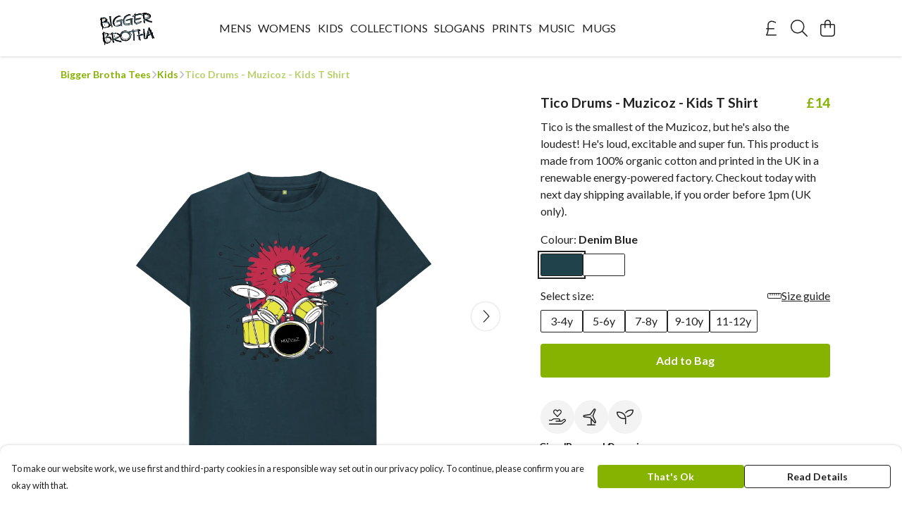

--- FILE ---
content_type: text/javascript
request_url: https://biggerbrotha.com/assets/ClaimReferralCouponPopup.1ad09784.js
body_size: 1274
content:
import{_ as E,a7 as n,ae as m,h as i,o as p,ab as u}from"./index.a17a56ef.js";import{J as r,t as k,x as w,P as a,Q as c,O as s,Z as f,a1 as N}from"./vue.bccf2447.js";import"./sentry.13e8e62e.js";const $={name:"ClaimReferralCouponPopup",data(){return{loadingCouponEmail:!1,startOpen:!1,image:null,referrerName:null,email:null}},computed:{referralCode(){return this.$route.query.referrer},popupCopy(){let e=this.referrerName,o="";return e?o=`If you're friends with ${n(e)}, you've got a friend in us. `:e="your friend",o+=`${n(e)} has arranged a special deal for you.
            Your personal offer code will enable you to get \xA310 off your first order over \xA350.
            Enter your email below and we will mail you our voucher and send ${n(this.referrerName)}
            their reward for spreading the word. Welcome to the Party!`,o}},watch:{referralCode:{immediate:!0,handler(e){e&&this.getContent()}}},methods:{upperFirst:n,getContent(){m.get(i(`/omnis/v3/division/${this.$store.state.subdomain.division}/referrals/${this.referralCode}/claim-coupon-popup`)).success(e=>{this.image=e.image,this.referrerName=e.referrerName,this.image=e.image,this.startOpen=!0,p.open("claim-referral-coupon-popup")}).validation().handle(404,()=>{u("Sorry, that referral is unavailable")})},sendCouponEmail(){this.loadingCouponEmail||this.$refs.claimReferralCouponForm.validateAll().then(e=>{e&&this.$refs.captcha.recaptcha.ifHuman(o=>{this.loadingCouponEmail=!0,m.post(i(`/omnis/v3/division/${this.$store.state.subdomain.division}/referrals/${this.referralCode}/send-email/`),{email:this.email,v3captchaToken:o.v3Token,v2captchaToken:o.v2Token}).success(()=>{u("Email sent!"),p.close("claim-referral-coupon-popup")}).validation().oops().any(()=>{this.$refs.captcha&&this.$refs.captcha.recaptcha.reload()}).finally(()=>{this.loadingCouponEmail=!1})})})},formatUrl:i}},x={class:"claim-referral-coupon-popup"},V={class:"mb-4"};function R(e,o,T,F,t,l){const d=r("tml-image"),h=r("tml-input"),_=r("tml-re-captcha"),g=r("tml-button"),y=r("tml-form"),C=r("tml-anchor"),v=r("tml-new-popup");return k(),w("div",x,[a(v,{name:"claim-referral-coupon-popup",title:"With love from "+(l.upperFirst(t.referrerName)||"your friend"),layout:"standard",size:"normal",height:"auto",fill:!1,"start-open":t.startOpen},{content:c(()=>[s("div",null,[a(d,{class:"mb-4",src:t.image,alt:"Refer a friend image"},null,8,["src"]),s("p",V,f(l.popupCopy),1),a(y,{ref:"claimReferralCouponForm","form-name":"claim-referral-coupon-form"},{default:c(()=>[a(h,{modelValue:t.email,"onUpdate:modelValue":o[0]||(o[0]=b=>t.email=b),class:"mb-4","field-name":"email",placeholder:"Email",type:"email","auto-complete":"email","focus-input":"","validation-rules":{required:!0,email:!0},onSubmit:l.sendCouponEmail},null,8,["modelValue","onSubmit"]),a(_,{ref:"captcha",action:"subdomains/referrals/sendCouponEmail"},null,512),a(g,{class:"mb-4",text:"Get voucher",loading:t.loadingCouponEmail,primary:"",fill:"",onClick:l.sendCouponEmail},null,8,["loading","onClick"])]),_:1},512),s("p",null,[N(f(e.$store.state.subdomain.company.name)+" email marketing ",1),a(C,{text:"privacy policy",target:"_blank",href:"/privacy-policy/"})])])]),_:1},8,["title","start-open"])])}const B=E($,[["render",R]]);export{B as default};
//# sourceMappingURL=ClaimReferralCouponPopup.1ad09784.js.map


--- FILE ---
content_type: text/javascript
request_url: https://biggerbrotha.com/assets/faRulerHorizontal.50d6e2dc.js
body_size: 391
content:
import"./index.a17a56ef.js";var r={},t;function f(){return t||(t=1,function(a){Object.defineProperty(a,"__esModule",{value:!0});var e="fal",n="ruler-horizontal",l=640,u=512,i=[],C="f547",o="M64 384C28.65 384 0 355.3 0 320V192C0 156.7 28.65 128 64 128H576C611.3 128 640 156.7 640 192V320C640 355.3 611.3 384 576 384H64zM64 352H576C593.7 352 608 337.7 608 320V192C608 174.3 593.7 160 576 160H528V224C528 232.8 520.8 240 512 240C503.2 240 496 232.8 496 224V160H432V224C432 232.8 424.8 240 416 240C407.2 240 400 232.8 400 224V160H336V224C336 232.8 328.8 240 320 240C311.2 240 304 232.8 304 224V160H240V224C240 232.8 232.8 240 224 240C215.2 240 208 232.8 208 224V160H144V224C144 232.8 136.8 240 128 240C119.2 240 112 232.8 112 224V160H64C46.33 160 32 174.3 32 192V320C32 337.7 46.33 352 64 352z";a.definition={prefix:e,iconName:n,icon:[l,u,i,C,o]},a.faRulerHorizontal=a.definition,a.prefix=e,a.iconName=n,a.width=l,a.height=u,a.ligatures=i,a.unicode=C,a.svgPathData=o,a.aliases=i}(r)),r}var V=f();export{V as f};
//# sourceMappingURL=faRulerHorizontal.50d6e2dc.js.map
